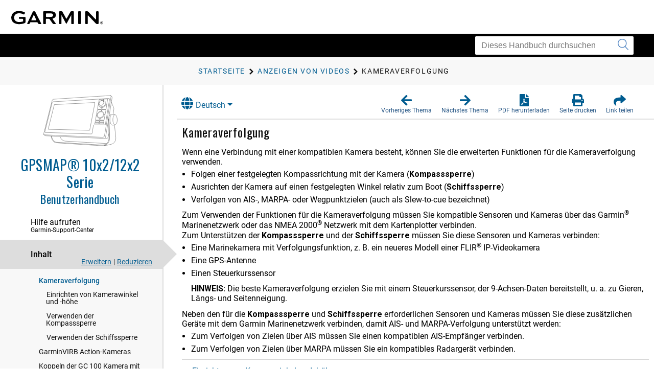

--- FILE ---
content_type: text/html; charset=UTF-8
request_url: https://www8.garmin.com/manuals/webhelp/gpsmap1002-1202/DE-DE/GUID-B8BD5D3F-8139-4676-AE5A-641CFA33F600.html
body_size: 4491
content:
<!DOCTYPE html>
<html lang="DE-DE" dir="ltr"><head data-approot-head=""><!-- saved from url=(0014)about:internet --><meta charset="utf-8" /><meta name="viewport" content="initial-scale=1" /><meta name="viewport" content="width=device-width, initial-scale=1" /><meta content="(C) Copyright 2025" name="copyright" /><meta content="(C) Copyright 2025" name="DC.rights.owner" /><meta content="concept" name="DC.Type" /><meta content="GUID-72B7444B-2566-4747-A870-37C120F8CEFF.html" name="DC.Relation" scheme="URI" /><meta content="GUID-99622019-3AA3-4F89-8480-8E4C584612A2.html" name="DC.Relation" scheme="URI" /><meta content="GUID-A139BEED-E0BD-4557-931D-1A66C8600D6F.html" name="DC.Relation" scheme="URI" /><meta content="GUID-6FCF3F34-0617-418D-8D0D-50CEDCA50957.html" name="DC.Relation" scheme="URI" /><meta content="GUID-72B7444B-2566-4747-A870-37C120F8CEFF.html" name="DC.Relation" scheme="URI" /><meta content="XHTML" name="DC.Format" /><meta content="GUID-B8BD5D3F-8139-4676-AE5A-641CFA33F600" name="DC.Identifier" /><meta content="DE-DE" name="DC.Language" /><meta content="GUID-B8BD5D3F-8139-4676-AE5A-641CFA33F600" name="g.guid" /><meta content="Camera%20Tracking" name="g.title" /><meta content="3" name="g.version" /><meta content="GUID-C3CEA164-A1CB-4B15-92F2-5C04944CC6F3" name="g.pubguid" /><meta content="GPSMAP%2010x2-12x2%20Keyed%20OM" name="g.pubtitle" /><meta content="DE-DE" name="g.publang" /><meta content="GPSMAP 10x2: 010-01740-00; GPSMAP 12x2: 010-01741-00" name="g.models" /><meta content="Marine, Marine OEM" name="g.market" /><meta content="GPSMAP 10x2-12x2" name="g.product" /><meta content="undefined" name="g.feature" /><meta content="Benutzerhandbuch" name="g.pubtype" /><meta content="Benutzerhandbuch" name="g.subtitle" /><meta content="GUID-3FEFE8AE-D27C-4185-A32A-AB780B56D87F-high.svg" name="g.coverimage" /><meta content="front_cover_image v3_cover" name="g.coverclass" /><meta content="yes" name="g.body" /><title>GPSMAP 10x2/12x2 Serie Benutzerhandbuch - Kameraverfolgung</title><link nonce="386e32eb-3518-483e-80a8-4267dfee822a" rel="stylesheet" type="text/css" href="https://static.garmincdn.com/fonts/knockout/HCo_fonts.css"><link href="../../resources/css/garmin_manuals_5.0.css" rel="stylesheet" /><link href="../../resources/css/garmin_print_5.0.css" rel="stylesheet" type="text/css" media="print"><script src="static/head.js?1gu2pbI0" type="text/javascript"></script><script type="text/javascript" src="//tags.tiqcdn.com/utag/garmin/main/prod/utag.js"></script><link rel="prev" href="GUID-1BA145D5-FBC3-4481-9F98-5A7A24B32634.html" /><link rel="next" href="GUID-99622019-3AA3-4F89-8480-8E4C584612A2.html" /><link rel="shortcut icon" type="image/x-icon" href="https://static.garmincdn.com/favicon.ico"></head><body class="fixed" id="d9e937" data-relpath="GUID-B8BD5D3F-8139-4676-AE5A-641CFA33F600.html" data-approot="">    <div class="wrapper"><header class="header"> <div class="container"><div class="row" id="alerts"><span class="alert" id="alert"> </span></div><div class="row"><a class="gh__header__nav__skip" href="#ariaid-title1">Zum Hauptinhalt wechseln</a><a class="btn-burger" href="#" title="Menü"><span></span><span></span><span></span></a><a class="logo header__logo" href="index.html" title="Garmin logo"></a></div></div></header><section class="section-search section-search--secondary"><div class="container"><div class="row"><div class="col-md-4 pull-right"><div class="col__inner"><div class="search search--small"><form action="?" method="get" id="search_form"><label class="hidden" for="f_search"></label><input class="search__field" id="search_textbox" type="search" name="q" value="" placeholder="Dieses Handbuch durchsuchen" aria-label="Dieses Handbuch durchsuchen"><button class="search__btn" type="submit" aria-label="Suche senden"><i class="ico-search"></i></button></input></form></div></div></div></div></div></section><section class="section-breadcrumbs"><div class="container"><div class="row"><div class="col-md-12"><div class="col__inner"><div id="newBreadcrumbs"></div></div></div></div></div></section><div class="main"><div class="container container--flex"><div class="row"><div class="container__inner"><div class="sidebar" id="leftbar"><div id="nav_cover_image"></div><div id="nav_pubtitle"><a href="index.html" title="Start"><h1>GPSMAP® 10x2/12x2 Serie</h1><h5 id="subtitle_content"></h5></a></div><nav class="accordion-nav" id="toc_container"><div class="accordion__section" id="sc_container"><div class="accordion__head support_center" tabindex="0"><h5>Hilfe aufrufen</h5><h6>Garmin-Support-Center</h6></div><div class="accordion__body" id="sc_pane"><nav class="nav-secondary" id="sc_nav"></nav></div></div><div class="accordion__section"><div class="accordion__head" tabindex="0"><h5>Inhalt</h5></div><div class="accordion__body" id="toc_pane"><div class="toc-actions"><a class="link-expand" href="#">Erweitern</a><span class="separator">|</span><a class="link-collapse" href="#">Reduzieren</a></div><nav class="nav-secondary" id="toc_nav"></nav></div></div><div class="accordion__section" id="index_container"><div class="accordion__head" tabindex="0"><h5>Index</h5></div><div class="accordion__body" id="index_pane"><div class="search-primary"><form action="?" method="get"><label class="hidden" for="f_search1">Search</label><input class="search__field" type="search" name="f_search1" id="f_search1" placeholder="Indexeinträge suchen" /><input class="search__btn" type="submit" value="GO" /></form></div><nav class="nav-secondary" id="index_nav"> </nav></div></div><div class="accordion__section" id="glossary_container"><div class="accordion__head" tabindex="0"><h5>Glossar</h5></div><div class="accordion__body" id="glossary_pane"><nav class="nav-secondary nav-secondary--primary" id="glossary_nav" data-breadcrumbtext="BreadCrumb Glossary"></nav></div></div><div class="accordion__section" id="search_container"><div class="accordion__head" tabindex="0"><h5>Suchergebnisse</h5><span class="badge pull-right" id="search_count"></span></div><div class="accordion__body" id="search_pane"><nav class="nav-secondary" id="search_nav">       <div id="search_message">Es wurde keine Suche durchgeführt.</div></nav></div></div><div class="accordion__section" id="related_manuals"><div class="accordion__head" tabindex="0"><h5>Verwandte Handbücher</h5></div></div></nav></div><div class="content" id="content"><section class="section"><header class="section__head"><div class="dropdown" id="language_menu"><a class="btn btn-secondary dropdown-toggle" href="#" role="button" id="dropdownMenuLink" data-toggle="dropdown" aria-haspopup="true" aria-expanded="false"><i class="fa fa-globe"></i>Deutsch</a><div class="dropdown-menu" aria-labelledby="dropdownMenuLink"><a class="language_entry dropdown-item" href="#" language="EN-US">English</a></div></div><ul class="list-actions"><li><a href="#" id="button_back" role="button"><span><i class="fa fa-arrow-left"></i></span><h6>Vorheriges Thema</h6></a></li><li><a href="#" id="button_forward" role="button"><span><i class="fa fa-arrow-right"></i></span><h6>Nächstes Thema</h6></a></li><li><a href="GPSMAP_10x2-12x2_Keyed_OM_DE-DE.pdf" role="button" scope="external" target="_blank"><span><i class="fa fa-file-pdf-o"></i></span><h6>PDF herunterladen</h6></a></li><li><a href="#" id="button_print" role="button"><span><i class="fa fa-print"></i></span><h6>Seite drucken</h6></a></li><li class="share"><a href="#" id="button_share" role="button" alert="Link in Zwischenablage kopiert"><span><i class="fa fa-share"></i></span><h6>Link teilen</h6></a></li></ul></header><div class="section__body section__body--primary" id="thumbnailDialog"> <div id="share__link__container"><a class="share__link" href="#" tabindex="-1">Kameraverfolgung</a></div><main role="main"><article aria-labelledby="ariaid-title1" id="GUID-B8BD5D3F-8139-4676-AE5A-641CFA33F600" role="article"> 
  <h1 class="title topictitle1" id="ariaid-title1">Kameraverfolgung</h1> 
  <div class="body conbody"> 
	 
	 <div class="p">Wenn eine Verbindung mit einer kompatiblen Kamera besteht, können Sie die erweiterten Funktionen für die Kameraverfolgung verwenden. 
	 <ul class="ul" id="GUID-B8BD5D3F-8139-4676-AE5A-641CFA33F600__UL_00E48D5C29B845F1981179DA45625660"> 
		<li class="li" id="GUID-B8BD5D3F-8139-4676-AE5A-641CFA33F600__LI_26280CF585DE44F29819B7DDA5782CD1"> 
		  <p class="p">Folgen einer festgelegten Kompassrichtung mit der Kamera (<span class="ph uicontrol">Kompasssperre</span>)</p> 
		</li> 
		<li class="li" id="GUID-B8BD5D3F-8139-4676-AE5A-641CFA33F600__LI_BA1C5061951849EAA321CFDD330EF0EA"> 
		  <p class="p">Ausrichten der Kamera auf einen festgelegten Winkel relativ zum Boot (<span class="ph uicontrol">Schiffssperre</span>)</p> 
		</li> 
		<li class="li" id="GUID-B8BD5D3F-8139-4676-AE5A-641CFA33F600__LI_EDA0A5E78DC94E1686A3EF0E1A7785C0"> 
		  <p class="p">Verfolgen von AIS-, MARPA- oder Wegpunktzielen (auch als Slew-to-cue bezeichnet)</p> 
		</li> 
	 </ul>
	 </div> 
	 <p class="p">Zum Verwenden der Funktionen für die Kameraverfolgung müssen Sie kompatible Sensoren und Kameras über das Garmin<sup>®</sup> Marinenetzwerk oder das NMEA 2000<sup>®</sup> Netzwerk mit dem Kartenplotter verbinden.</p> 
	 <div class="p">Zum Unterstützen der <span class="ph uicontrol">Kompasssperre</span> und der <span class="ph uicontrol">Schiffssperre</span> müssen Sie diese Sensoren und Kameras verbinden:<ul class="ul" id="GUID-B8BD5D3F-8139-4676-AE5A-641CFA33F600__UL_E4B03AEC7F8A49C08C2A8C62F3D0A189"> 
		<li class="li" id="GUID-B8BD5D3F-8139-4676-AE5A-641CFA33F600__LI_9F76EDB944294DF19724A32E3752966C"> 
		  <p class="p">Eine Marinekamera mit Verfolgungsfunktion, z. B. ein neueres Modell einer FLIR<sup>®</sup> IP-Videokamera</p> 
		</li> 
		<li class="li" id="GUID-B8BD5D3F-8139-4676-AE5A-641CFA33F600__LI_E413118A0CCE432DB9A07547AB41210B"> 
		  <p class="p">Eine GPS-Antenne</p> 
		</li> 
		<li class="li" id="GUID-B8BD5D3F-8139-4676-AE5A-641CFA33F600__LI_07AFE6FF31C5458AB2B8BA9F286941D0"> 
		  <p class="p">Einen Steuerkurssensor</p> 
		  <div class="note note note_note" id="GUID-B8BD5D3F-8139-4676-AE5A-641CFA33F600__GUID-F2624555-46EE-4253-ABC8-72BD866506E3"><span class="note__title">HINWEIS:</span>  
			 <span class="p">Die beste Kameraverfolgung erzielen Sie mit einem Steuerkurssensor, der 9-Achsen-Daten bereitstellt, u. a. zu Gieren, Längs- und Seitenneigung.</span> 
		  </div> 
		</li> 
	 </ul> 
	 </div> 
	 <div class="p">Neben den für die <span class="ph uicontrol">Kompasssperre</span> und <span class="ph uicontrol">Schiffssperre</span> erforderlichen Sensoren und Kameras müssen Sie diese zusätzlichen Geräte mit dem Garmin Marinenetzwerk verbinden, damit AIS- und MARPA-Verfolgung unterstützt werden:<ul class="ul" id="GUID-B8BD5D3F-8139-4676-AE5A-641CFA33F600__UL_9AD8A6842DB34289B5E6146BC045DAB5"> 
		<li class="li" id="GUID-B8BD5D3F-8139-4676-AE5A-641CFA33F600__LI_445F12FD0B184E69A1DEC281562919AB"> 
		  <p class="p">Zum Verfolgen von Zielen über AIS müssen Sie einen kompatiblen AIS-Empfänger verbinden.</p> 
		</li> 
		<li class="li" id="GUID-B8BD5D3F-8139-4676-AE5A-641CFA33F600__LI_D765722947F9473A9B1294C081C62CD5"> 
		  <p class="p">Zum Verfolgen von Zielen über MARPA müssen Sie ein kompatibles Radargerät verbinden.</p> 
		</li> 
	 </ul> 
	 </div> 
  </div> 
<nav class="related-links" role="navigation"><strong>Untergeordnete Themen:</strong><ul class="ullinks"><li class="link ulchildlink"><strong><a href="GUID-99622019-3AA3-4F89-8480-8E4C584612A2.html">Einrichten von Kamerawinkel und -höhe</a></strong><br /></li><li class="link ulchildlink"><strong><a href="GUID-A139BEED-E0BD-4557-931D-1A66C8600D6F.html">Verwenden der Kompasssperre</a></strong><br /></li><li class="link ulchildlink"><strong><a href="GUID-6FCF3F34-0617-418D-8D0D-50CEDCA50957.html">Verwenden der Schiffssperre</a></strong><br /></li></ul><div class="familylinks"><div class="parentlink"><strong>Übergeordnetes Thema:</strong> <a class="link" href="GUID-72B7444B-2566-4747-A870-37C120F8CEFF.html">Anzeigen von Videos</a></div></div></nav><div class="btn-group btn-breadcrumb breadcrumbcnt3" id="breadcrumbs"><a class="crumb" data-suitehelp-page="internal" href="index.html" id="crumb_home" title="Startseite"><div><i class="glyphicon toc_pane_img" id="crumb_home_image"></i><span id="crumb_home_text">Startseite</span></div></a><a class="crum crumb" data-suitehelp-page="internal" href="GUID-72B7444B-2566-4747-A870-37C120F8CEFF.html" title="Anzeigen von Videos"><div>Anzeigen von Videos</div></a><a class="crum crumb current-breadcrumb" data-suitehelp-page="internal" href="GUID-B8BD5D3F-8139-4676-AE5A-641CFA33F600.html" lang="DE-DE" title="Kameraverfolgung"><div>Kameraverfolgung</div></a></div></article></main><div class="survey_block"></div><div class="copyfooter"><div class="partnumber">GUID-C3CEA164-A1CB-4B15-92F2-5C04944CC6F3 v26</div><div class="releasedate">April 2025</div><div class="copyright">© 2019 Garmin Ltd.</div></div></div></section></div></div></div></div></div><footer class="footer"><div class="section__actions"><ul><li><a href="#" id="button_back_mobile"><span><i class="fa fa-arrow-left"></i></span><h6>Vorheriges Thema</h6></a></li><li><a href="#" id="button_forward_mobile"><span><i class="fa fa-arrow-right"></i></span><h6>Nächstes Thema</h6></a></li><li><a href="GPSMAP_10x2-12x2_Keyed_OM_DE-DE.pdf" scope="external" target="_blank"><span><i class="fa fa-file-pdf-o"></i></span><h6>PDF herunterladen</h6></a></li><li><a href="#" id="button_print_mobile"><span><i class="fa fa-print"></i></span><h6>Seite drucken</h6></a></li><li><a class="support_center" href="#" id="button_support_mobile" scope="external" target="_blank"><span><i class="fa fa-question-circle"></i></span><h6>Hilfe aufrufen</h6></a></li></ul></div></footer></div><noscript><p>JavaScript must be enabled in order to use this site.</p><p>Please enable JavaScript in your browser and refresh the page.</p><div id="thumbnailDialog"><main role="main"><article aria-labelledby="ariaid-title1" id="GUID-B8BD5D3F-8139-4676-AE5A-641CFA33F600" role="article"> 
  <h1 class="title topictitle1" id="ariaid-title1">Kameraverfolgung</h1> 
  <div class="body conbody"> 
	 
	 <div class="p">Wenn eine Verbindung mit einer kompatiblen Kamera besteht, können Sie die erweiterten Funktionen für die Kameraverfolgung verwenden. 
	 <ul class="ul" id="GUID-B8BD5D3F-8139-4676-AE5A-641CFA33F600__UL_00E48D5C29B845F1981179DA45625660"> 
		<li class="li" id="GUID-B8BD5D3F-8139-4676-AE5A-641CFA33F600__LI_26280CF585DE44F29819B7DDA5782CD1"> 
		  <p class="p">Folgen einer festgelegten Kompassrichtung mit der Kamera (<span class="ph uicontrol">Kompasssperre</span>)</p> 
		</li> 
		<li class="li" id="GUID-B8BD5D3F-8139-4676-AE5A-641CFA33F600__LI_BA1C5061951849EAA321CFDD330EF0EA"> 
		  <p class="p">Ausrichten der Kamera auf einen festgelegten Winkel relativ zum Boot (<span class="ph uicontrol">Schiffssperre</span>)</p> 
		</li> 
		<li class="li" id="GUID-B8BD5D3F-8139-4676-AE5A-641CFA33F600__LI_EDA0A5E78DC94E1686A3EF0E1A7785C0"> 
		  <p class="p">Verfolgen von AIS-, MARPA- oder Wegpunktzielen (auch als Slew-to-cue bezeichnet)</p> 
		</li> 
	 </ul>
	 </div> 
	 <p class="p">Zum Verwenden der Funktionen für die Kameraverfolgung müssen Sie kompatible Sensoren und Kameras über das Garmin<sup>®</sup> Marinenetzwerk oder das NMEA 2000<sup>®</sup> Netzwerk mit dem Kartenplotter verbinden.</p> 
	 <div class="p">Zum Unterstützen der <span class="ph uicontrol">Kompasssperre</span> und der <span class="ph uicontrol">Schiffssperre</span> müssen Sie diese Sensoren und Kameras verbinden:<ul class="ul" id="GUID-B8BD5D3F-8139-4676-AE5A-641CFA33F600__UL_E4B03AEC7F8A49C08C2A8C62F3D0A189"> 
		<li class="li" id="GUID-B8BD5D3F-8139-4676-AE5A-641CFA33F600__LI_9F76EDB944294DF19724A32E3752966C"> 
		  <p class="p">Eine Marinekamera mit Verfolgungsfunktion, z. B. ein neueres Modell einer FLIR<sup>®</sup> IP-Videokamera</p> 
		</li> 
		<li class="li" id="GUID-B8BD5D3F-8139-4676-AE5A-641CFA33F600__LI_E413118A0CCE432DB9A07547AB41210B"> 
		  <p class="p">Eine GPS-Antenne</p> 
		</li> 
		<li class="li" id="GUID-B8BD5D3F-8139-4676-AE5A-641CFA33F600__LI_07AFE6FF31C5458AB2B8BA9F286941D0"> 
		  <p class="p">Einen Steuerkurssensor</p> 
		  <div class="note note note_note" id="GUID-B8BD5D3F-8139-4676-AE5A-641CFA33F600__GUID-F2624555-46EE-4253-ABC8-72BD866506E3"><span class="note__title">HINWEIS:</span>  
			 <span class="p">Die beste Kameraverfolgung erzielen Sie mit einem Steuerkurssensor, der 9-Achsen-Daten bereitstellt, u. a. zu Gieren, Längs- und Seitenneigung.</span> 
		  </div> 
		</li> 
	 </ul> 
	 </div> 
	 <div class="p">Neben den für die <span class="ph uicontrol">Kompasssperre</span> und <span class="ph uicontrol">Schiffssperre</span> erforderlichen Sensoren und Kameras müssen Sie diese zusätzlichen Geräte mit dem Garmin Marinenetzwerk verbinden, damit AIS- und MARPA-Verfolgung unterstützt werden:<ul class="ul" id="GUID-B8BD5D3F-8139-4676-AE5A-641CFA33F600__UL_9AD8A6842DB34289B5E6146BC045DAB5"> 
		<li class="li" id="GUID-B8BD5D3F-8139-4676-AE5A-641CFA33F600__LI_445F12FD0B184E69A1DEC281562919AB"> 
		  <p class="p">Zum Verfolgen von Zielen über AIS müssen Sie einen kompatiblen AIS-Empfänger verbinden.</p> 
		</li> 
		<li class="li" id="GUID-B8BD5D3F-8139-4676-AE5A-641CFA33F600__LI_D765722947F9473A9B1294C081C62CD5"> 
		  <p class="p">Zum Verfolgen von Zielen über MARPA müssen Sie ein kompatibles Radargerät verbinden.</p> 
		</li> 
	 </ul> 
	 </div> 
  </div> 
<nav class="related-links" role="navigation"><strong>Untergeordnete Themen:</strong><ul class="ullinks"><li class="link ulchildlink"><strong><a href="GUID-99622019-3AA3-4F89-8480-8E4C584612A2.html">Einrichten von Kamerawinkel und -höhe</a></strong><br /></li><li class="link ulchildlink"><strong><a href="GUID-A139BEED-E0BD-4557-931D-1A66C8600D6F.html">Verwenden der Kompasssperre</a></strong><br /></li><li class="link ulchildlink"><strong><a href="GUID-6FCF3F34-0617-418D-8D0D-50CEDCA50957.html">Verwenden der Schiffssperre</a></strong><br /></li></ul><div class="familylinks"><div class="parentlink"><strong>Übergeordnetes Thema:</strong> <a class="link" href="GUID-72B7444B-2566-4747-A870-37C120F8CEFF.html">Anzeigen von Videos</a></div></div></nav><div class="btn-group btn-breadcrumb breadcrumbcnt3" id="breadcrumbs"><a class="crumb" data-suitehelp-page="internal" href="index.html" id="crumb_home" title="Startseite"><div><i class="glyphicon toc_pane_img" id="crumb_home_image"></i><span id="crumb_home_text">Startseite</span></div></a><a class="crum crumb" data-suitehelp-page="internal" href="GUID-72B7444B-2566-4747-A870-37C120F8CEFF.html" title="Anzeigen von Videos"><div>Anzeigen von Videos</div></a><a class="crum crumb current-breadcrumb" data-suitehelp-page="internal" href="GUID-B8BD5D3F-8139-4676-AE5A-641CFA33F600.html" lang="DE-DE" title="Kameraverfolgung"><div>Kameraverfolgung</div></a></div></article></main></div></noscript><script src="static/body.js?cTVbUOQL" type="text/javascript"></script><script src="../../resources/js/garmin_manuals_5.0.js"></script></body></html>


--- FILE ---
content_type: text/html; charset=UTF-8
request_url: https://www8.garmin.com/manuals/webhelp/gpsmap1002-1202/Shared/language-selector.html
body_size: 727
content:
<?xml version="1.0" encoding="UTF-8"?>
<!DOCTYPE html
  PUBLIC "-//W3C//DTD XHTML 1.0 Transitional//EN" "http://www.w3.org/TR/xhtml1/DTD/xhtml1-transitional.dtd">
<html lang="ZH-TW"><head><meta charset="utf-8"></meta><meta name="viewport" content="width=device-width, initial-scale=1.0"></meta><title></title><link rel="stylesheet" href="static/screen.css" type="text/css" media="all"></link><script src="static/head.js" type="text/javascript"></script></head><body class="fixed" id="language-selector" data-approot=""><div><div id="models" content="GPSMAP 10x2: 010-01740-00; GPSMAP 12x2: 010-01741-00">GPSMAP 10x2: 010-01740-00; GPSMAP 12x2: 010-01741-00</div><div id="language_list" class="dropdown-menu" aria-labelledby="dropdownMenuLink"><a href="#" class="language_entry dropdown-item" language="EN-US">English</a><a href="#" class="language_entry dropdown-item" language="DA-DK">Dansk</a><a href="#" class="language_entry dropdown-item" language="DE-DE">Deutsch</a><a href="#" class="language_entry dropdown-item" language="EL-GR">Ελληνικά</a><a href="#" class="language_entry dropdown-item" language="ES-XM">Español</a><a href="#" class="language_entry dropdown-item" language="FI-FI">Suomi</a><a href="#" class="language_entry dropdown-item" language="FR-FR">Français</a><a href="#" class="language_entry dropdown-item" language="HR-HR">Hrvatski</a><a href="#" class="language_entry dropdown-item" language="ID-ID">Bahasa</a><a href="#" class="language_entry dropdown-item" language="IT-IT">Italiano</a><a href="#" class="language_entry dropdown-item" language="JA-JP">日本語</a><a href="#" class="language_entry dropdown-item" language="KO-KR">한국어</a><a href="#" class="language_entry dropdown-item" language="NB-NO">Norsk</a><a href="#" class="language_entry dropdown-item" language="NL-NL">Nederlands</a><a href="#" class="language_entry dropdown-item" language="PL-PL">Polski</a><a href="#" class="language_entry dropdown-item" language="PT-BR">Português do Brasil</a><a href="#" class="language_entry dropdown-item" language="RU-RU">Русский</a><a href="#" class="language_entry dropdown-item" language="SL-SI">Slovenščina</a><a href="#" class="language_entry dropdown-item" language="SV-SE">Svenska</a><a href="#" class="language_entry dropdown-item" language="TH-TH">ไทย</a><a href="#" class="language_entry dropdown-item" language="TR-TR">Türkçe</a><a href="#" class="language_entry dropdown-item" language="ZH-CN">简体中文</a><a href="#" class="language_entry dropdown-item" language="ZH-TW">繁體中文</a></div></div><script src="static\body.js"></script></body></html>

--- FILE ---
content_type: text/html; charset=UTF-8
request_url: https://www8.garmin.com/manuals/webhelp/gpsmap1002-1202/DE-DE/GUID-685C5D44-9721-407C-924F-7C0E8EEE8D68.html
body_size: 4120
content:
<!DOCTYPE html>
<html lang="DE-DE" dir="ltr"><head data-approot-head=""><!-- saved from url=(0014)about:internet --><meta charset="utf-8" /><meta name="viewport" content="initial-scale=1" /><meta name="viewport" content="width=device-width, initial-scale=1" /><meta content="(C) Copyright 2025" name="copyright" /><meta content="(C) Copyright 2025" name="DC.rights.owner" /><meta content="concept" name="DC.Type" /><meta content="GUID-D67EEA5A-53AA-4B9D-A5BF-F897B2DF4A8A.html" name="DC.Relation" scheme="URI" /><meta content="GUID-368CF644-60DC-41BE-8083-EC8D89CF8D9F.html" name="DC.Relation" scheme="URI" /><meta content="GUID-1ADA4762-55A7-49A3-BEE6-BBFA49441A21.html" name="DC.Relation" scheme="URI" /><meta content="GUID-17B25808-3E14-4ABA-9CB9-20160A340041.html" name="DC.Relation" scheme="URI" /><meta content="GUID-643EB1F7-217E-49DF-B255-33CFEA1DA8CB.html" name="DC.Relation" scheme="URI" /><meta content="GUID-218F5724-FBE4-4D0A-9DDD-4B0A22AF3098.html" name="DC.Relation" scheme="URI" /><meta content="GUID-532730EA-34E2-489F-BEA6-21EEE14EC0CB.html" name="DC.Relation" scheme="URI" /><meta content="XHTML" name="DC.Format" /><meta content="GUID-685C5D44-9721-407C-924F-7C0E8EEE8D68" name="DC.Identifier" /><meta content="DE-DE" name="DC.Language" /><meta content="GUID-685C5D44-9721-407C-924F-7C0E8EEE8D68" name="g.guid" /><meta content="Introduction%20-%20Hydrogen%20and%20Volvo" name="g.title" /><meta content="5" name="g.version" /><meta content="GUID-C3CEA164-A1CB-4B15-92F2-5C04944CC6F3" name="g.pubguid" /><meta content="GPSMAP%2010x2-12x2%20Keyed%20OM" name="g.pubtitle" /><meta content="DE-DE" name="g.publang" /><meta content="GPSMAP 10x2: 010-01740-00; GPSMAP 12x2: 010-01741-00" name="g.models" /><meta content="Marine, Marine OEM" name="g.market" /><meta content="GPSMAP 10x2-12x2" name="g.product" /><meta content="undefined" name="g.feature" /><meta content="Benutzerhandbuch" name="g.pubtype" /><meta content="Benutzerhandbuch" name="g.subtitle" /><meta content="GUID-3FEFE8AE-D27C-4185-A32A-AB780B56D87F-high.svg" name="g.coverimage" /><meta content="front_cover_image v3_cover" name="g.coverclass" /><meta content="yes" name="g.body" /><title>GPSMAP 10x2/12x2 Serie Benutzerhandbuch - Einführung</title><link nonce="386e32eb-3518-483e-80a8-4267dfee822a" rel="stylesheet" type="text/css" href="https://static.garmincdn.com/fonts/knockout/HCo_fonts.css"><link href="../../resources/css/garmin_manuals_5.0.css" rel="stylesheet" /><link href="../../resources/css/garmin_print_5.0.css" rel="stylesheet" type="text/css" media="print"><script src="static/head.js?1gu2pbI0" type="text/javascript"></script><script type="text/javascript" src="//tags.tiqcdn.com/utag/garmin/main/prod/utag.js"></script><link rel="prev" href="GUID-685C5D44-9721-407C-924F-7C0E8EEE8D68.html" /><link rel="next" href="GUID-D67EEA5A-53AA-4B9D-A5BF-F897B2DF4A8A.html" /><link rel="shortcut icon" type="image/x-icon" href="https://static.garmincdn.com/favicon.ico"></head><body class="fixed" id="d9e417" data-relpath="GUID-685C5D44-9721-407C-924F-7C0E8EEE8D68.html" data-approot="">    <div class="wrapper"><header class="header"> <div class="container"><div class="row" id="alerts"><span class="alert" id="alert"> </span></div><div class="row"><a class="gh__header__nav__skip" href="#ariaid-title1">Zum Hauptinhalt wechseln</a><a class="btn-burger" href="#" title="Menü"><span></span><span></span><span></span></a><a class="logo header__logo" href="index.html" title="Garmin logo"></a></div></div></header><section class="section-search section-search--secondary"><div class="container"><div class="row"><div class="col-md-4 pull-right"><div class="col__inner"><div class="search search--small"><form action="?" method="get" id="search_form"><label class="hidden" for="f_search"></label><input class="search__field" id="search_textbox" type="search" name="q" value="" placeholder="Dieses Handbuch durchsuchen" aria-label="Dieses Handbuch durchsuchen"><button class="search__btn" type="submit" aria-label="Suche senden"><i class="ico-search"></i></button></input></form></div></div></div></div></div></section><section class="section-breadcrumbs"><div class="container"><div class="row"><div class="col-md-12"><div class="col__inner"><div id="newBreadcrumbs"></div></div></div></div></div></section><div class="main"><div class="container container--flex"><div class="row"><div class="container__inner"><div class="sidebar" id="leftbar"><div id="nav_cover_image"></div><div id="nav_pubtitle"><a href="index.html" title="Start"><h1>GPSMAP® 10x2/12x2 Serie</h1><h5 id="subtitle_content"></h5></a></div><nav class="accordion-nav" id="toc_container"><div class="accordion__section" id="sc_container"><div class="accordion__head support_center" tabindex="0"><h5>Hilfe aufrufen</h5><h6>Garmin-Support-Center</h6></div><div class="accordion__body" id="sc_pane"><nav class="nav-secondary" id="sc_nav"></nav></div></div><div class="accordion__section"><div class="accordion__head" tabindex="0"><h5>Inhalt</h5></div><div class="accordion__body" id="toc_pane"><div class="toc-actions"><a class="link-expand" href="#">Erweitern</a><span class="separator">|</span><a class="link-collapse" href="#">Reduzieren</a></div><nav class="nav-secondary" id="toc_nav"></nav></div></div><div class="accordion__section" id="index_container"><div class="accordion__head" tabindex="0"><h5>Index</h5></div><div class="accordion__body" id="index_pane"><div class="search-primary"><form action="?" method="get"><label class="hidden" for="f_search1">Search</label><input class="search__field" type="search" name="f_search1" id="f_search1" placeholder="Indexeinträge suchen" /><input class="search__btn" type="submit" value="GO" /></form></div><nav class="nav-secondary" id="index_nav"> </nav></div></div><div class="accordion__section" id="glossary_container"><div class="accordion__head" tabindex="0"><h5>Glossar</h5></div><div class="accordion__body" id="glossary_pane"><nav class="nav-secondary nav-secondary--primary" id="glossary_nav" data-breadcrumbtext="BreadCrumb Glossary"></nav></div></div><div class="accordion__section" id="search_container"><div class="accordion__head" tabindex="0"><h5>Suchergebnisse</h5><span class="badge pull-right" id="search_count"></span></div><div class="accordion__body" id="search_pane"><nav class="nav-secondary" id="search_nav">       <div id="search_message">Es wurde keine Suche durchgeführt.</div></nav></div></div><div class="accordion__section" id="related_manuals"><div class="accordion__head" tabindex="0"><h5>Verwandte Handbücher</h5></div></div></nav></div><div class="content" id="content"><section class="section"><header class="section__head"><div class="dropdown" id="language_menu"><a class="btn btn-secondary dropdown-toggle" href="#" role="button" id="dropdownMenuLink" data-toggle="dropdown" aria-haspopup="true" aria-expanded="false"><i class="fa fa-globe"></i>Deutsch</a><div class="dropdown-menu" aria-labelledby="dropdownMenuLink"><a class="language_entry dropdown-item" href="#" language="EN-US">English</a></div></div><ul class="list-actions"><li><a href="#" id="button_back" role="button"><span><i class="fa fa-arrow-left"></i></span><h6>Vorheriges Thema</h6></a></li><li><a href="#" id="button_forward" role="button"><span><i class="fa fa-arrow-right"></i></span><h6>Nächstes Thema</h6></a></li><li><a href="GPSMAP_10x2-12x2_Keyed_OM_DE-DE.pdf" role="button" scope="external" target="_blank"><span><i class="fa fa-file-pdf-o"></i></span><h6>PDF herunterladen</h6></a></li><li><a href="#" id="button_print" role="button"><span><i class="fa fa-print"></i></span><h6>Seite drucken</h6></a></li><li class="share"><a href="#" id="button_share" role="button" alert="Link in Zwischenablage kopiert"><span><i class="fa fa-share"></i></span><h6>Link teilen</h6></a></li></ul></header><div class="section__body section__body--primary" id="thumbnailDialog"> <div id="share__link__container"><a class="share__link" href="#" tabindex="-1">Einführung</a></div><main role="main"><article aria-labelledby="ariaid-title1" id="GUID-685C5D44-9721-407C-924F-7C0E8EEE8D68" role="article"> <h1 class="title topictitle1" id="ariaid-title1">Einführung</h1> <div class="body conbody">  <div class="note warning note_warning" id="GUID-685C5D44-9721-407C-924F-7C0E8EEE8D68__GUID-17678098-FC22-48BC-AC80-59B496021E59"><div class="note__banner warning"><span class="note__title">WARNUNG</span></div> 
		<p class="p">Lesen Sie alle Produktwarnungen und sonstigen wichtigen Informationen der Anleitung &quot;<cite class="cite">Wichtige Sicherheits- und Produktinformationen</cite>&quot;, die dem Produkt beiliegt.</p> 
	 </div> <div class="note warning note_warning" id="GUID-685C5D44-9721-407C-924F-7C0E8EEE8D68__GUID-600D2788-30CE-4867-A919-FF61C67DF9F7"><div class="note__banner warning"><span class="note__title">WARNUNG</span></div> 
		<p class="p">Alle auf dem Kartenplotter angezeigten Routen- und Navigationslinien dienen lediglich der allgemeinen Routenführung oder der Identifizierung der richtigen Fahrrinnen. Folgen Sie diesen Linien nicht genau. Orientieren Sie sich bei der Navigation stets an den Seezeichen und an den Bedingungen auf dem Wasser, um eine Grundberührung oder Hindernisse zu vermeiden, die zur Beschädigung des Bootes, zu Personenschäden oder zum Tod führen könnten.</p> 
	 </div> <div class="note note note_note" id="GUID-685C5D44-9721-407C-924F-7C0E8EEE8D68__GUID-88351B01-F1BD-49D2-866A-EFFC16FC03CB"><span class="note__title">HINWEIS:</span>  <span class="p">Es sind nicht alle Funktionen auf allen Modellen verfügbar. </span> </div>     <p class="p">Die <span class="ph">Garmin<sup>®</sup></span> Website unter <span class="ph"><a class="xref" href="http://support.garmin.com" target="_blank">support.garmin.com</a></span> bietet aktuelle Informationen zu Ihrem Produkt. Auf den Supportseiten erhalten Sie Antworten auf häufig gestellte Support-Fragen und können Software- und Karten-Updates herunterladen. Außerdem stehen Informationen zur Kontaktaufnahme mit dem Support von <span class="ph">Garmin</span> zur Verfügung, falls Fragen auftreten. </p>   </div> <nav class="related-links" role="navigation"><strong>Untergeordnete Themen:</strong><ul class="ullinks"><li class="link ulchildlink"><strong><a href="GUID-D67EEA5A-53AA-4B9D-A5BF-F897B2DF4A8A.html">Übersicht über das Gerät</a></strong><br /></li><li class="link ulchildlink"><strong><a href="GUID-368CF644-60DC-41BE-8083-EC8D89CF8D9F.html">Tipps und Kurzbefehle</a></strong><br /></li><li class="link ulchildlink"><strong><a href="GUID-1ADA4762-55A7-49A3-BEE6-BBFA49441A21.html">Zugriff auf Benutzerhandbücher über den Kartenplotter</a></strong><br /></li><li class="link ulchildlink"><strong><a href="GUID-17B25808-3E14-4ABA-9CB9-20160A340041.html">Zugriff auf Handbücher aus dem Internet</a></strong><br /></li><li class="link ulchildlink"><strong><a href="GUID-643EB1F7-217E-49DF-B255-33CFEA1DA8CB.html">Garmin Support-Center</a></strong><br /></li><li class="link ulchildlink"><strong><a href="GUID-218F5724-FBE4-4D0A-9DDD-4B0A22AF3098.html">Einlegen von Speicherkarten</a></strong><br /></li><li class="link ulchildlink"><strong><a href="GUID-532730EA-34E2-489F-BEA6-21EEE14EC0CB.html">Erfassen von GPS-Satellitensignalen</a></strong><br /></li></ul></nav><div class="btn-group btn-breadcrumb breadcrumbcnt2" id="breadcrumbs"><a class="crumb" data-suitehelp-page="internal" href="index.html" id="crumb_home" title="Startseite"><div><i class="glyphicon toc_pane_img" id="crumb_home_image"></i><span id="crumb_home_text">Startseite</span></div></a><a class="crum crumb current-breadcrumb" data-suitehelp-page="internal" href="GUID-685C5D44-9721-407C-924F-7C0E8EEE8D68.html" lang="DE-DE" title="Einführung"><div>Einführung</div></a></div></article></main><div class="survey_block"></div><div class="copyfooter"><div class="partnumber">GUID-C3CEA164-A1CB-4B15-92F2-5C04944CC6F3 v26</div><div class="releasedate">April 2025</div><div class="copyright">© 2019 Garmin Ltd.</div></div></div></section></div></div></div></div></div><footer class="footer"><div class="section__actions"><ul><li><a href="#" id="button_back_mobile"><span><i class="fa fa-arrow-left"></i></span><h6>Vorheriges Thema</h6></a></li><li><a href="#" id="button_forward_mobile"><span><i class="fa fa-arrow-right"></i></span><h6>Nächstes Thema</h6></a></li><li><a href="GPSMAP_10x2-12x2_Keyed_OM_DE-DE.pdf" scope="external" target="_blank"><span><i class="fa fa-file-pdf-o"></i></span><h6>PDF herunterladen</h6></a></li><li><a href="#" id="button_print_mobile"><span><i class="fa fa-print"></i></span><h6>Seite drucken</h6></a></li><li><a class="support_center" href="#" id="button_support_mobile" scope="external" target="_blank"><span><i class="fa fa-question-circle"></i></span><h6>Hilfe aufrufen</h6></a></li></ul></div></footer></div><noscript><p>JavaScript must be enabled in order to use this site.</p><p>Please enable JavaScript in your browser and refresh the page.</p><div id="thumbnailDialog"><main role="main"><article aria-labelledby="ariaid-title1" id="GUID-685C5D44-9721-407C-924F-7C0E8EEE8D68" role="article"> <h1 class="title topictitle1" id="ariaid-title1">Einführung</h1> <div class="body conbody">  <div class="note warning note_warning" id="GUID-685C5D44-9721-407C-924F-7C0E8EEE8D68__GUID-17678098-FC22-48BC-AC80-59B496021E59"><div class="note__banner warning"><span class="note__title">WARNUNG</span></div> 
		<p class="p">Lesen Sie alle Produktwarnungen und sonstigen wichtigen Informationen der Anleitung &quot;<cite class="cite">Wichtige Sicherheits- und Produktinformationen</cite>&quot;, die dem Produkt beiliegt.</p> 
	 </div> <div class="note warning note_warning" id="GUID-685C5D44-9721-407C-924F-7C0E8EEE8D68__GUID-600D2788-30CE-4867-A919-FF61C67DF9F7"><div class="note__banner warning"><span class="note__title">WARNUNG</span></div> 
		<p class="p">Alle auf dem Kartenplotter angezeigten Routen- und Navigationslinien dienen lediglich der allgemeinen Routenführung oder der Identifizierung der richtigen Fahrrinnen. Folgen Sie diesen Linien nicht genau. Orientieren Sie sich bei der Navigation stets an den Seezeichen und an den Bedingungen auf dem Wasser, um eine Grundberührung oder Hindernisse zu vermeiden, die zur Beschädigung des Bootes, zu Personenschäden oder zum Tod führen könnten.</p> 
	 </div> <div class="note note note_note" id="GUID-685C5D44-9721-407C-924F-7C0E8EEE8D68__GUID-88351B01-F1BD-49D2-866A-EFFC16FC03CB"><span class="note__title">HINWEIS:</span>  <span class="p">Es sind nicht alle Funktionen auf allen Modellen verfügbar. </span> </div>     <p class="p">Die <span class="ph">Garmin<sup>®</sup></span> Website unter <span class="ph"><a class="xref" href="http://support.garmin.com" target="_blank">support.garmin.com</a></span> bietet aktuelle Informationen zu Ihrem Produkt. Auf den Supportseiten erhalten Sie Antworten auf häufig gestellte Support-Fragen und können Software- und Karten-Updates herunterladen. Außerdem stehen Informationen zur Kontaktaufnahme mit dem Support von <span class="ph">Garmin</span> zur Verfügung, falls Fragen auftreten. </p>   </div> <nav class="related-links" role="navigation"><strong>Untergeordnete Themen:</strong><ul class="ullinks"><li class="link ulchildlink"><strong><a href="GUID-D67EEA5A-53AA-4B9D-A5BF-F897B2DF4A8A.html">Übersicht über das Gerät</a></strong><br /></li><li class="link ulchildlink"><strong><a href="GUID-368CF644-60DC-41BE-8083-EC8D89CF8D9F.html">Tipps und Kurzbefehle</a></strong><br /></li><li class="link ulchildlink"><strong><a href="GUID-1ADA4762-55A7-49A3-BEE6-BBFA49441A21.html">Zugriff auf Benutzerhandbücher über den Kartenplotter</a></strong><br /></li><li class="link ulchildlink"><strong><a href="GUID-17B25808-3E14-4ABA-9CB9-20160A340041.html">Zugriff auf Handbücher aus dem Internet</a></strong><br /></li><li class="link ulchildlink"><strong><a href="GUID-643EB1F7-217E-49DF-B255-33CFEA1DA8CB.html">Garmin Support-Center</a></strong><br /></li><li class="link ulchildlink"><strong><a href="GUID-218F5724-FBE4-4D0A-9DDD-4B0A22AF3098.html">Einlegen von Speicherkarten</a></strong><br /></li><li class="link ulchildlink"><strong><a href="GUID-532730EA-34E2-489F-BEA6-21EEE14EC0CB.html">Erfassen von GPS-Satellitensignalen</a></strong><br /></li></ul></nav><div class="btn-group btn-breadcrumb breadcrumbcnt2" id="breadcrumbs"><a class="crumb" data-suitehelp-page="internal" href="index.html" id="crumb_home" title="Startseite"><div><i class="glyphicon toc_pane_img" id="crumb_home_image"></i><span id="crumb_home_text">Startseite</span></div></a><a class="crum crumb current-breadcrumb" data-suitehelp-page="internal" href="GUID-685C5D44-9721-407C-924F-7C0E8EEE8D68.html" lang="DE-DE" title="Einführung"><div>Einführung</div></a></div></article></main></div></noscript><script src="static/body.js?cTVbUOQL" type="text/javascript"></script><script src="../../resources/js/garmin_manuals_5.0.js"></script></body></html>


--- FILE ---
content_type: image/svg+xml
request_url: https://www8.garmin.com/manuals/webhelp/gpsmap1002-1202/Shared/GUID-3FEFE8AE-D27C-4185-A32A-AB780B56D87F-high.svg
body_size: 2286
content:
��< ? x m l   v e r s i o n = " 1 . 0 "   e n c o d i n g = " u t f - 1 6 " ? >  
 < ! - -   G e n e r a t o r :   A d o b e   I l l u s t r a t o r   1 9 . 2 . 1 ,   S V G   E x p o r t   P l u g - I n   .   S V G   V e r s i o n :   6 . 0 0   B u i l d   0 )     - - >  
 < s v g   v e r s i o n = " 1 . 1 "   i d = " L a y e r _ 1 "   x m l n s = " h t t p : / / w w w . w 3 . o r g / 2 0 0 0 / s v g "   x m l n s : x l i n k = " h t t p : / / w w w . w 3 . o r g / 1 9 9 9 / x l i n k "   x = " 0 p x "   y = " 0 p x "  
 	   w i d t h = " 3 7 2 . 2 p x "   h e i g h t = " 2 5 6 . 9 p x "   v i e w B o x = " 0   0   3 7 2 . 2   2 5 6 . 9 "   e n a b l e - b a c k g r o u n d = " n e w   0   0   3 7 2 . 2   2 5 6 . 9 "   x m l : s p a c e = " p r e s e r v e " >  
 < g >  
 	 < g >  
 	 	 < p a t h   f i l l = " n o n e "   s t r o k e = " # 0 0 0 0 0 0 "   s t r o k e - w i d t h = " 1 . 0 1 "   s t r o k e - m i t e r l i m i t = " 1 0 "   d = " M 3 0 3 . 3 , 3 9 . 7 c - 1 . 3 , 6 . 7 - 7 . 8 , 1 2 . 1 - 1 4 . 4 , 1 2 . 1  
 	 	 	 s - 1 1 - 5 . 4 - 9 . 7 - 1 2 . 1 s 7 . 8 - 1 2 . 1 , 1 4 . 4 - 1 2 . 1 S 3 0 4 . 6 , 3 3 , 3 0 3 . 3 , 3 9 . 7 z   M 2 3 2 . 6 , 1 7 6 . 1 l 2 6 . 2 - 1 3 7 . 4 c 0 . 1 - 0 . 6 - 0 . 3 - 1 . 1 - 0 . 9 - 1 . 1 l - 2 0 2 . 2 , 1 0  
 	 	 	 c - 0 . 6 , 0 - 1 . 2 , 0 . 5 - 1 . 3 , 1 . 1 L 2 4 , 1 7 0 . 9 c - 0 . 1 , 0 . 6 , 0 . 3 , 1 . 1 , 0 . 9 , 1 . 1 l 2 0 6 . 4 , 5 . 2 C 2 3 1 . 9 , 1 7 7 . 2 , 2 3 2 . 5 , 1 7 6 . 7 , 2 3 2 . 6 , 1 7 6 . 1 z   M 2 4 0 . 8 , 1 9 5 . 4  
 	 	 	 L 9 . 5 , 1 8 7 . 9 c - 1 . 8 , 0 - 2 . 9 - 1 . 4 - 2 . 6 - 3 . 2 L 4 4 . 1 , 3 6 . 9 c 0 . 3 - 1 . 8 , 2 . 1 - 3 . 2 , 3 . 8 - 3 . 2 L 3 2 9 . 8 , 1 7 c 1 . 8 , 0 , 2 . 9 , 1 . 4 , 2 . 6 , 3 . 2 L 3 1 1 . 3 , 1 4 8  
 	 	 	 c - 0 . 1 , 0 . 8 - 0 . 9 , 1 . 5 - 1 . 7 , 1 . 5 c 0 , 0 - 5 1 . 2 , 0 - 5 1 . 3 , 0 c - 1 . 3 , 0 - 2 . 7 - 0 . 1 - 4 , 0 . 5 c - 0 . 5 , 0 . 2 - 0 . 9 , 0 . 6 - 1 . 4 , 0 . 9 c - 2 , 1 . 7 - 2 , 3 . 4 - 2 . 4 , 5 . 6 l - 5 . 8 , 3 5 . 7  
 	 	 	 C 2 4 4 . 3 , 1 9 4 , 2 4 2 . 6 , 1 9 5 . 4 , 2 4 0 . 8 , 1 9 5 . 4 z   M 2 8 0 . 8 , 1 3 3 . 8 l 0 . 9 - 4 . 5 c 0 . 2 - 0 . 9 - 0 . 4 - 1 . 6 - 1 . 3 - 1 . 6 h - 1 7 . 6 c - 0 . 9 , 0 - 1 . 7 , 0 . 7 - 1 . 9 , 1 . 6 l - 0 . 9 , 4 . 5  
 	 	 	 c - 0 . 2 , 0 . 9 , 0 . 4 , 1 . 6 , 1 . 3 , 1 . 6 h 1 7 . 6 C 2 7 9 . 8 , 1 3 5 . 4 , 2 8 0 . 7 , 1 3 4 . 7 , 2 8 0 . 8 , 1 3 3 . 8 z   M 3 0 3 . 3 , 1 3 3 . 8 l 0 . 9 - 4 . 5 c 0 . 2 - 0 . 9 - 0 . 4 - 1 . 6 - 1 . 3 - 1 . 6 h - 1 7 . 6  
 	 	 	 c - 0 . 9 , 0 - 1 . 7 , 0 . 7 - 1 . 9 , 1 . 6 l - 0 . 9 , 4 . 5 c - 0 . 2 , 0 . 9 , 0 . 4 , 1 . 6 , 1 . 3 , 1 . 6 h 1 7 . 6 C 3 0 2 . 3 , 1 3 5 . 4 , 3 0 3 . 1 , 1 3 4 . 7 , 3 0 3 . 3 , 1 3 3 . 8 z   M 2 7 8 . 7 , 1 4 2 . 9 l 0 . 9 - 4 . 5  
 	 	 	 c 0 . 2 - 0 . 9 - 0 . 4 - 1 . 6 - 1 . 3 - 1 . 6 h - 1 7 . 6 c - 0 . 9 , 0 - 1 . 7 , 0 . 7 - 1 . 9 , 1 . 6 l - 0 . 9 , 4 . 5 c - 0 . 2 , 0 . 9 , 0 . 4 , 1 . 6 , 1 . 3 , 1 . 6 h 1 7 . 6  
 	 	 	 C 2 7 7 . 6 , 1 4 4 . 5 , 2 7 8 . 5 , 1 4 3 . 7 , 2 7 8 . 7 , 1 4 2 . 9 z   M 3 0 1 . 1 , 1 4 2 . 9 l 0 . 9 - 4 . 5 c 0 . 2 - 0 . 9 - 0 . 4 - 1 . 6 - 1 . 3 - 1 . 6 h - 1 7 . 6 c - 0 . 9 , 0 - 1 . 7 , 0 . 7 - 1 . 9 , 1 . 6 l - 0 . 9 , 4 . 5  
 	 	 	 c - 0 . 2 , 0 . 9 , 0 . 4 , 1 . 6 , 1 . 3 , 1 . 6 h 1 7 . 6 C 3 0 0 . 1 , 1 4 4 . 5 , 3 0 1 , 1 4 3 . 7 , 3 0 1 . 1 , 1 4 2 . 9 z   M 3 3 9 . 4 , 3 . 4 c 0 . 9 , 0 . 5 , 3 . 6 , 3 . 2 , 4 . 9 , 4 . 9 s 1 . 1 , 4 . 2 , 0 . 6 , 6 . 7  
 	 	 	 s - 3 1 , 1 8 9 . 7 - 3 2 . 7 , 1 9 6 . 3 c - 1 . 6 , 6 . 6 - 7 . 3 , 6 . 7 - 9 . 7 , 6 . 6 c - 2 . 3 - 0 . 1 - 2 8 6 . 3 - 1 3 . 1 - 2 8 9 . 8 - 1 3 . 1 c - 3 . 7 , 0 - 7 . 7 - 2 - 1 0 . 2 - 4 . 7 c - 1 . 7 - 1 . 9 - 1 . 7 - 4 . 2 - 1 . 1 - 6 . 5  
 	 	 	 c 0 . 7 - 2 . 5 , 3 9 . 8 - 1 5 7 . 3 , 4 2 - 1 6 5 . 3 c 2 . 1 - 8 , 7 . 2 - 7 . 4 , 1 2 . 7 - 7 . 9 C 5 8 , 2 0 . 3 , 3 2 6 . 6 , 2 . 9 , 3 3 1 . 4 , 2 . 6 C 3 3 6 . 7 , 2 . 2 , 3 3 8 . 5 , 2 . 9 , 3 3 9 . 4 , 3 . 4 z   M 3 3 5 . 5 , 2 . 5  
 	 	 	 c 1 . 8 , 0 . 2 , 4 . 8 , 1 , 4 . 4 , 4 . 1 s - 3 2 . 3 , 1 9 4 . 8 - 3 3 . 2 , 1 9 8 . 5 s - 3 . 4 , 7 . 6 - 1 4 . 1 , 7 C 2 8 1 . 8 , 2 1 1 . 5 , 8 . 8 , 2 0 0 , 6 . 8 , 1 9 9 . 8 s - 5 . 7 - 1 . 3 - 5 . 8 - 4 . 3   M 3 4 1 . 5 , 3 5 . 4  
 	 	 	 c 1 . 2 , 2 . 8 , 9 . 3 , 2 2 . 9 , 1 0 . 4 , 2 5 . 5 c 1 . 2 , 2 . 6 , 2 . 7 , 4 . 8 , 1 . 7 , 1 2 . 2 c - 1 , 7 . 3 - 3 . 4 , 2 4 . 2 - 3 . 4 , 2 4 . 2 s 8 . 6 , 1 , 9 . 8 , 1 . 3 c 1 . 3 , 0 . 3 , 3 . 1 , 0 . 7 , 5 . 1 , 3 . 8  
 	 	 	 c 2 , 3 , 6 . 3 , 1 4 . 2 , 6 , 2 2 . 5 c - 0 . 4 , 9 . 7 - 2 . 4 , 2 4 - 1 4 . 2 , 2 5 . 4 c 0 . 6 , 4 . 7 , 6 . 4 , 5 7 . 4 , 6 . 7 , 6 0 . 9 c 0 . 2 , 3 . 5 , 0 . 7 , 1 2 . 6 - 2 . 1 , 1 7 . 9 c - 2 . 8 , 5 . 4 - 6 . 3 , 1 3 - 1 7 . 5 , 1 7  
 	 	 	 s - 3 9 . 4 , 8 . 2 - 4 2 . 7 , 8 . 7 c - 3 . 2 , 0 . 5 - 2 3 3 . 5 - 1 4 . 6 - 2 3 6 . 3 - 1 4 . 9 c - 1 3 . 9 - 1 . 5 - 2 2 . 5 - 1 5 . 1 - 2 5 . 4 - 2 7 . 5 c - 0 . 5 - 2 . 1 - 0 . 7 - 4 . 3 - 0 . 8 - 6 . 5   M 3 5 8 . 9 , 1 4 9 . 9  
 	 	 	 c - 4 - 0 . 3 - 6 . 5 - 6 . 9 - 7 . 6 - 1 0 c - 1 . 7 - 5 . 2 - 2 . 4 - 1 0 . 7 - 2 . 3 - 1 6 . 1 c 0 . 2 - 7 . 5 , 0 . 9 - 1 4 . 6 , 4 . 9 - 2 1 . 1 c 1 . 6 - 2 . 7 , 3 . 6 - 3 . 7 , 6 . 7 - 3 . 9   M 3 4 0 . 6 , 1 0 0  
 	 	 	 c - 2 . 5 - 1 . 5 - 3 . 6 - 1 . 4 - 3 . 6 - 1 . 4 c - 0 . 9 - 0 . 1 - 6 , 0 . 8 - 7 . 1 , 7 . 5 s 2 . 6 , 7 6 . 9 , 2 . 6 , 7 6 . 9 s 0 . 1 , 2 9 . 1 , 0 , 3 3 . 4 c - 0 . 1 , 4 . 3 - 0 . 1 , 3 1 . 8 - 3 0 . 4 , 3 8 . 3   M 3 5 7 , 1 5 0 . 3  
 	 	 	 c 0 , 0 - 1 2 . 8 , 2 . 9 - 1 6 . 4 - 2 . 1 c - 1 0 . 1 - 1 6 . 6 - 4 . 8 - 4 0 - 3 . 6 - 4 3 . 1 c 1 . 2 - 3 , 4 . 8 - 6 . 6 , 6 . 1 - 7 . 2 s 3 . 4 - 0 . 6 , 7 . 2 - 0 . 6   M 3 2 7 . 4 , 1 2 1 . 1 c 0 . 2 , 8 , 0 . 3 , 1 6 , 0 . 5 , 2 4  
 	 	 	 c 0 . 3 , 1 5 , 0 . 6 , 2 9 . 9 , 0 . 9 , 4 4 . 9 c 0 . 2 , 1 0 . 4 , 1 . 5 , 2 1 . 5 - 0 . 1 , 3 1 . 8 c - 1 , 6 . 6 - 3 . 5 , 1 3 - 7 . 7 , 1 8 . 2 c - 5 . 7 , 7 . 1 - 1 5 , 1 2 - 2 4 . 3 , 1 1 . 4  
 	 	 	 c - 1 3 . 1 - 0 . 8 - 2 2 9 . 2 - 1 4 . 3 - 2 3 2 . 5 - 1 4 . 5 c - 3 . 3 - 0 . 2 - 2 1 . 1 - 8 . 6 - 2 3 - 3 0 . 9   M 3 1 7 . 6 , 2 4 3 . 5 c 0 , 0 - 1 8 4 . 3 - 1 0 . 5 - 2 0 8 . 8 - 1 2 . 1  
 	 	 	 c - 1 7 . 2 - 2 . 4 - 2 4 . 7 - 1 9 . 5 - 2 6 . 2 - 2 3 . 5   M 3 2 8 . 9 , 1 9 3 . 3 c - 0 . 8 , 4 . 8 - 3 . 4 , 1 6 . 4 - 4 , 1 8 . 3 c - 0 . 5 , 2 - 1 . 8 , 5 . 7 - 6 . 9 , 5 . 6 c - 5 . 1 - 0 . 1 - 9 . 6 - 0 . 5 - 9 . 6 - 0 . 5  
 	 	 	   M 2 6 6 . 7 , 9 7 . 1 l 4 . 3 - 2 2 c 0 . 2 - 0 . 9 , 1 - 1 . 6 , 1 . 9 - 1 . 6 h 1 7 . 6 c 0 . 9 , 0 , 1 . 5 , 0 . 7 , 1 . 3 , 1 . 6 l - 1 . 2 , 6 c - 0 . 1 , 0 - 0 . 2 , 0 - 0 . 3 , 0 c - 9 . 7 , 0 - 1 9 . 1 , 7 . 8 - 2 1 . 1 , 1 7 . 5 H 2 6 8  
 	 	 	 C 2 6 7 . 1 , 9 8 . 7 , 2 6 6 . 5 , 9 8 , 2 6 6 . 7 , 9 7 . 1 z   M 2 8 4 , 1 1 6 . 6 l - 1 . 5 , 7 . 7 c - 0 . 2 , 0 . 9 - 1 , 1 . 6 - 1 . 9 , 1 . 6 H 2 6 3 c - 0 . 9 , 0 - 1 . 5 - 0 . 7 - 1 . 3 - 1 . 6 l 4 . 3 - 2 2 . 7  
 	 	 	 c 0 . 2 - 0 . 9 , 1 - 1 . 6 , 1 . 9 - 1 . 6 h 1 . 1 c - 1 . 2 , 9 . 3 , 5 , 1 6 . 6 , 1 4 . 5 , 1 6 . 6 C 2 8 3 . 7 , 1 1 6 . 6 , 2 8 3 . 8 , 1 1 6 . 6 , 2 8 4 , 1 1 6 . 6 z   M 3 1 4 . 3 , 7 5 . 1 l - 4 . 3 , 2 2  
 	 	 	 c - 0 . 2 , 0 . 9 - 1 , 1 . 6 - 1 . 9 , 1 . 6 h - 3 . 4 c 1 . 7 - 9 - 3 . 8 - 1 6 . 5 - 1 2 . 4 - 1 7 . 4 l 1 . 2 - 6 . 1 c 0 . 2 - 0 . 9 , 1 - 1 . 6 , 1 . 9 - 1 . 6 H 3 1 3 C 3 1 3 . 9 , 7 3 . 6 , 3 1 4 . 5 , 7 4 . 3 , 3 1 4 . 3 , 7 5 . 1 z  
 	 	 	   M 3 0 9 . 3 , 1 0 1 . 6 l - 4 . 3 , 2 2 . 7 c - 0 . 2 , 0 . 9 - 1 , 1 . 6 - 1 . 9 , 1 . 6 h - 1 7 . 6 c - 0 . 9 , 0 - 1 . 5 - 0 . 7 - 1 . 3 - 1 . 6 l 1 . 5 - 7 . 8 c 8 . 7 - 1 , 1 6 . 6 - 7 . 9 , 1 8 . 8 - 1 6 . 5 h 3 . 6  
 	 	 	 C 3 0 8 . 9 , 1 0 0 , 3 0 9 . 4 , 1 0 0 . 7 , 3 0 9 . 3 , 1 0 1 . 6 z   M 3 0 1 . 3 , 9 8 . 6 c - 1 . 6 , 8 . 1 - 9 . 5 , 1 4 . 7 - 1 7 . 6 , 1 4 . 7 s - 1 3 . 5 - 6 . 6 - 1 1 . 9 - 1 4 . 7 s 9 . 5 - 1 4 . 7 , 1 7 . 6 - 1 4 . 7  
 	 	 	 S 3 0 2 . 9 , 9 0 . 5 , 3 0 1 . 3 , 9 8 . 6 z   M 2 9 2 . 5 , 6 3 c 0 . 4 , 0 , 0 . 8 , 0 , 1 . 2 , 0 l - 1 . 4 , 7 . 2 c - 0 . 2 , 0 . 8 - 1 , 1 . 5 - 1 . 9 , 1 . 5 h - 1 7 . 6 c - 0 . 9 , 0 - 1 . 5 - 0 . 7 - 1 . 3 - 1 . 5 l 3 . 7 - 2 1 . 9  
 	 	 	 c 0 . 2 - 0 . 8 , 1 - 1 . 5 , 1 . 9 - 1 . 5 h 0 . 9 C 2 7 7 , 5 5 . 8 , 2 8 3 . 2 , 6 3 , 2 9 2 . 5 , 6 3 z   M 2 7 6 . 3 , 4 3 . 9 l 3 . 9 - 2 0 . 6 c 0 . 2 - 0 . 8 , 1 - 1 . 5 , 1 . 9 - 1 . 5 l 1 7 . 5 - 0 . 8  
 	 	 	 c 0 . 9 , 0 , 1 . 5 , 0 . 7 , 1 . 3 , 1 . 5 l - 0 . 8 , 5 . 2 c - 0 . 2 , 0 - 0 . 4 , 0 - 0 . 7 , 0 c - 1 , 0 - 1 . 9 , 0 . 1 - 2 . 9 , 0 . 2 c - 0 . 9 - 0 . 2 - 1 . 9 - 0 . 4 - 2 . 9 - 0 . 4 c - 6 . 7 , 0 - 1 3 . 1 , 5 . 4 - 1 4 . 4 , 1 2 . 1  
 	 	 	 c - 0 . 2 , 1 . 2 - 0 . 3 , 2 . 3 - 0 . 2 , 3 . 4 c - 0 . 2 , 0 . 7 - 0 . 4 , 1 . 5 - 0 . 6 , 2 . 2 h - 0 . 8 C 2 7 6 . 7 , 4 5 . 4 , 2 7 6 . 1 , 4 4 . 7 , 2 7 6 . 3 , 4 3 . 9 z   M 3 1 8 . 4 , 4 7 . 7 l - 3 . 6 , 2 2 . 4  
 	 	 	 c - 0 . 2 , 0 . 8 - 1 , 1 . 5 - 1 . 9 , 1 . 5 h - 1 7 . 6 c - 0 . 9 , 0 - 1 . 5 - 0 . 7 - 1 . 3 - 1 . 5 l 1 . 3 - 7 . 3 c 8 . 4 - 1 . 3 , 1 6 - 8 . 1 , 1 8 . 1 - 1 6 . 5 h 3 . 7 C 3 1 8 , 4 6 . 2 , 3 1 8 . 6 , 4 6 . 9 , 3 1 8 . 4 , 4 7 . 7 z  
 	 	 	   M 3 2 2 . 6 , 2 1 l - 3 . 7 , 2 2 . 4 c - 0 . 2 , 0 . 8 - 1 , 1 . 5 - 1 . 8 , 1 . 5 h - 3 . 3 c 1 . 5 - 8 . 9 - 3 . 9 - 1 6 . 2 - 1 2 . 5 - 1 7 . 1 l 0 . 8 - 6 . 1 c 0 . 2 - 0 . 8 , 1 - 1 . 5 , 1 . 8 - 1 . 5 l 1 7 . 5 - 0 . 7  
 	 	 	 C 3 2 2 . 2 , 1 9 . 5 , 3 2 2 . 7 , 2 0 . 2 , 3 2 2 . 6 , 2 1 z   M 3 0 0 . 3 , 3 0 l 4 . 9 , 3 . 3 c 4 . 2 , 2 . 1 , 6 . 5 , 6 . 8 , 5 . 4 , 1 2 . 2 c - 1 . 4 , 7 . 4 - 8 . 6 , 1 3 . 4 - 1 6 , 1 3 . 4 c - 3 . 7 , 0 - 6 . 7 - 1 . 5 - 8 . 7 - 3 . 9  
 	 	 	 l - 5 . 1 - 6 . 9 " / >  
 	 < / g >  
 < / g >  
 < / s v g >  
 